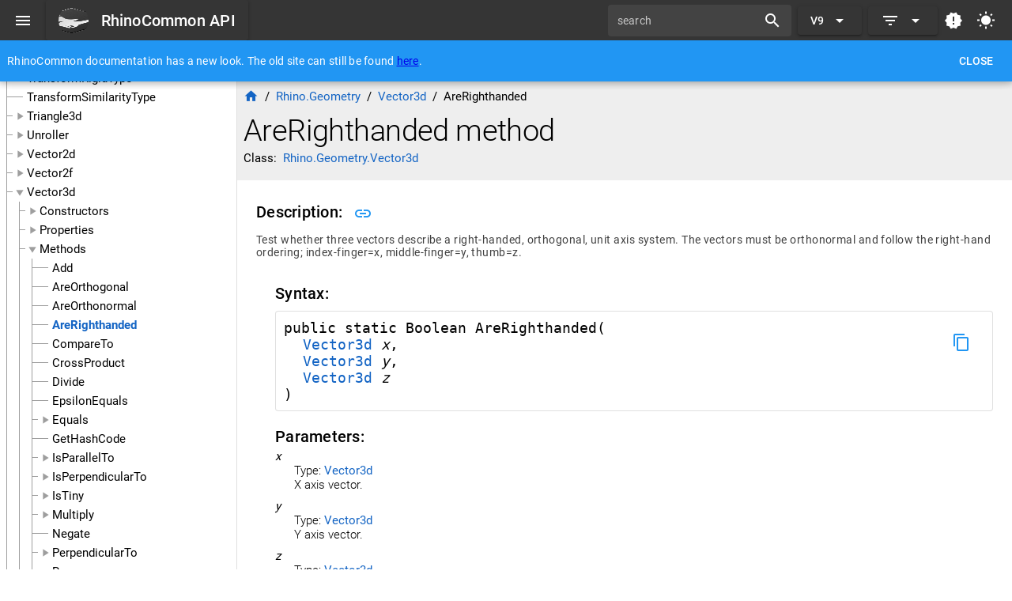

--- FILE ---
content_type: application/javascript; charset=UTF-8
request_url: https://developer.rhino3d.com/api/rhinocommon/js/248.5cbf412a.js
body_size: 4327
content:
"use strict";(globalThis["webpackChunkquasar_site_webpack"]=globalThis["webpackChunkquasar_site_webpack"]||[]).push([[248],{76217:(e,t,r)=>{r.d(t,{Z:()=>d});r(69665),r(40702),r(46727);var s=r(87692),o=r(80739),n=r(57809),l=r(27676);const{getScrollTarget:a}=n.ZP;let i;const d={props:{apiTitle:{type:String},baseUrl:{type:String}},data(){const e=s.Z.mostRecentSince(),t=s.Z.getTree(),r=(0,l.Z)();return{leftDrawerOpen:!1,drawerWidth:300,api:t,selectedNode:[],watcherEnabled:!0,version:e,model:null,expanded:[],routePushEnabled:!0,searchText:"",shouldAutoScroll:!0,bannerVisible:!0,filterVersion:`${e.split(".")[0]}.x`,forScriptEditor:!1,showInheritedMembers:!0,$q:r}},created(){s.Z.setSelectedItemChangedCallback("MainLayout.vue",this.onChangeSelectedItem)},mounted(){this.$route.query.version&&this.onChangeVersionFilter(this.$route.query.version),this.$route.query.inherited&&(this.showInheritedMembers="true"==this.$route.query.inherited),this.$route.query.plain&&(this.forScriptEditor=!0);let e=localStorage.getItem("darkMode");this.$route.query.dark&&(e="true"==this.$route.query.dark?"true":"false"),null!=e&&this.$q.dark.isActive.toString()!=e&&this.$q.dark.toggle()},methods:{onChangeVersionFilter(e){this.filterVersion=e,this.$router.push({query:{...this.$route.query,version:e}})},filterToc(e,t){return!(!t.inherited&&e.inherited)&&(!e.since||!s.Z.sinceIsGreater(e.since,t.version))},resizeDrawer(e){const t=document.getElementById("myDrawer"),r=t.parentElement;!0===e.isFirst&&(i=parseInt(r.style.width));const s=`${i+e.offset.x}px`;r.style.width=s;const o=document.getElementById("pageContainer");o.style.paddingLeft=s,!0===e.isFinal&&(this.drawerWidth=i+e.offset.x)},onChangeSelectedItem(e,t){const r=s.Z.itemPath(e);if(r!==this.selectedNode&&(this.routePushEnabled=t,this.selectedNode=r),"namespace"!==e.dataType){const t=e.namespace.toLowerCase(),r=e.parents||[],s=[t,...r];this.expanded=[...this.expanded,...s]}},onLazyLoad({node:e,key:t,done:r,fail:o}){const n=s.Z.lazyChildForPath(e.path,this.filterVersion);r(n)},toggleDarkMode(){this.$q.dark.toggle(),localStorage.setItem("darkMode",this.$q.dark.isActive)}},watch:{selectedNode:function(e,t){if(console.log("node selected:",e),!this.forScriptEditor){const t=this.$refs.myTree.getNodeByKey(e);this.shouldAutoScroll&&this.$nextTick((()=>{const e=document.getElementById(`TOC:${t.path}`);if(e){e.scrollIntoView({behavior:"auto",block:"center",inline:"center"});const t=a(e);t.scrollLeft=0}}))}if(!this.watcherEnabled)return;if(!e){const e=this.$route.fullPath.substring(this.baseUrl.length);return void(e&&(this.watcherEnabled=!1,this.selectedNode=e,this.watcherEnabled=!0))}const r=this.routePushEnabled;if(this.routePushEnabled=!0,!r)return;const o=`${this.baseUrl}${e}`.toLowerCase();this.$route.path.toLowerCase()!==o&&this.$router.push(o),s.Z.setSelectedItem(e),this.expanded.includes[e]||(this.expanded=[...this.expanded,e])},showInheritedMembers(e){this.$router.push({query:{...this.$route.query,inherited:e}})},searchText(e){e?this.$router.push({query:{search:e}}):this.$router.push({query:{}})},$route(e,t){e.path!==t.path&&(this.searchText=""),e.query["search"]?this.searchText=e.query["search"]:this.searchText="";let r=localStorage.getItem("darkMode");e.query.dark&&(r="true"==e.query.dark?"true":"false"),null!=r&&this.$q.dark.isActive.toString()!=r&&this.$q.dark.toggle()}},components:{SearchPage:o.Z}}},35573:(e,t,r)=>{r.d(t,{Z:()=>l});r(69665);var s=r(87692),o=r(11210),n=r(89028);const l={props:{baseUrl:{type:String},query:{type:String}},data(){return{rawResults:[],searchResults:[],resultCount:25,theresMore:!1,filterVersion:""}},meta(){return{title:o.u2+" API",meta:{description:{name:"description",content:o.WL}}}},mounted(){this.filterVersion=this.$route.query.version},watch:{query(e){this.theresMore=!1,this.resultCount=25,e&&this.search(e)},$route(e,t){this.filterVersion=e.query.version}},methods:{filterByVersion(e){return!e.since||!this.filterVersion||!s.Z.sinceIsGreater(e.since,this.filterVersion)},search(e){performance.now();let t=s.Z.getSearchInstance();if(null==t){const e={includeScore:!0,useExtendedSearch:!0,keys:[{name:"member",weight:10}.name,{name:"url",weight:2},{name:"keywords",weight:3}]},r=s.Z.getSearchList();t=new n.Z(r,e),s.Z.setSearchInstance(t)}performance.now();this.rawResults=t.search(e),this.sortResults()},sortResults(){const e=[];for(let t=0;t<this.rawResults.length;t++)if(this.rawResults[t].score<.1){if(t>this.resultCount-1){this.theresMore=!0;break}e.push({...this.rawResults[t].item,score:this.rawResults[t].score})}e.sort((function(e,t){return e.score-t.score})),this.searchResults=e},searchItemTitle(e){return"property"!==e.type&&"method"!==e.type&&"event"!==e.type?e.typename:e.typename+" "+e.member},moreResults(){this.resultCount*=2,this.sortResults()}}}},4525:(e,t,r)=>{r.d(t,{s:()=>c});var s=r(59835),o=r(86970),n=r(61957);const l=(0,s._)("img",{style:{width:"fit-content"},src:"/api/rhinocommon/rhinodevlogo.png"},null,-1),a=(0,s._)("span",null,[(0,s._)("a",{href:"https://mcneel.github.io/rhinocommon-api-docs/api/RhinoCommon/"},"here")],-1),i={class:"row items-center"},d=["id"],u={class:"row items-center"},h={class:"q-drawer__resizer"};function c(e,t,r,c,p,m){const w=(0,s.up)("q-btn"),f=(0,s.up)("q-avatar"),y=(0,s.up)("q-toolbar-title"),g=(0,s.up)("q-icon"),b=(0,s.up)("q-input"),q=(0,s.up)("q-item-label"),k=(0,s.up)("q-item-section"),_=(0,s.up)("q-item"),Z=(0,s.up)("q-list"),v=(0,s.up)("q-btn-dropdown"),W=(0,s.up)("q-toggle"),T=(0,s.up)("q-tooltip"),C=(0,s.up)("q-toolbar"),$=(0,s.up)("q-banner"),I=(0,s.up)("q-header"),S=(0,s.up)("router-link"),x=(0,s.up)("q-tree"),V=(0,s.up)("q-drawer"),Q=(0,s.up)("router-view"),L=(0,s.up)("SearchPage"),M=(0,s.up)("q-page-container"),U=(0,s.up)("q-layout"),z=(0,s.Q2)("close-popup"),E=(0,s.Q2)("touch-pan");return(0,s.wg)(),(0,s.j4)(U,{view:"hHh Lpr lff"},{default:(0,s.w5)((()=>[p.forScriptEditor?(0,s.kq)("",!0):((0,s.wg)(),(0,s.iD)(s.HY,{key:0},[(0,s.Wm)(I,{elevated:""},{default:(0,s.w5)((()=>[(0,s.Wm)(C,null,{default:(0,s.w5)((()=>[(0,s.Wm)(w,{flat:"",dense:"",round:"",icon:"menu","aria-label":"Menu",onClick:t[0]||(t[0]=e=>p.leftDrawerOpen=!p.leftDrawerOpen)}),(0,s.Wm)(y,null,{default:(0,s.w5)((()=>[(0,s.Wm)(w,{"no-caps":"",size:"lg",to:r.baseUrl},{default:(0,s.w5)((()=>[(0,s.Wm)(f,{left:"",class:"q-mr-md"},{default:(0,s.w5)((()=>[l])),_:1}),(0,s._)("div",null,(0,o.zw)(r.apiTitle+" API"),1)])),_:1},8,["to"])])),_:1}),(0,s.Wm)(b,{dark:"",dense:"",standout:"",modelValue:p.searchText,"onUpdate:modelValue":t[1]||(t[1]=e=>p.searchText=e),label:"search",debounce:"200"},{append:(0,s.w5)((()=>[(0,s.Wm)(g,{color:"white",name:"search"})])),_:1},8,["modelValue"]),(0,s.Wm)(v,{color:"primary",label:`V${p.filterVersion.split(".")[0]}`,class:"q-ml-sm"},{default:(0,s.w5)((()=>[(0,s.Wm)(Z,null,{default:(0,s.w5)((()=>[((0,s.wg)(!0),(0,s.iD)(s.HY,null,(0,s.Ko)(["8.x","7.x","6.x","5.x"],(e=>(0,s.wy)(((0,s.wg)(),(0,s.j4)(_,{key:e,clickable:"",onClick:t=>m.onChangeVersionFilter(e)},{default:(0,s.w5)((()=>[(0,s.Wm)(k,null,{default:(0,s.w5)((()=>[(0,s.Wm)(q,null,{default:(0,s.w5)((()=>[(0,s.Uk)((0,o.zw)(e.split(".")[0]),1)])),_:2},1024)])),_:2},1024)])),_:2},1032,["onClick"])),[[z]]))),128))])),_:1})])),_:1},8,["label"]),(0,s.Wm)(v,{color:"primary",icon:"filter_list",class:"q-ml-sm"},{default:(0,s.w5)((()=>[(0,s.Wm)(Z,null,{default:(0,s.w5)((()=>[(0,s.Wm)(_,null,{default:(0,s.w5)((()=>[(0,s.Wm)(k,null,{default:(0,s.w5)((()=>[(0,s.Wm)(W,{modelValue:p.showInheritedMembers,"onUpdate:modelValue":t[2]||(t[2]=e=>p.showInheritedMembers=e),label:"Show Inherited Members"},null,8,["modelValue"])])),_:1})])),_:1})])),_:1})])),_:1}),p.filterVersion.split(".")[0]==p.version.split(".")[0]?((0,s.wg)(),(0,s.j4)(w,{key:0,dense:"",flat:"","no-caps":"",size:"md",class:"q-pa-sm",icon:"new_releases",to:r.baseUrl+"whatsnew/"+p.version},{default:(0,s.w5)((()=>[(0,s.Wm)(T,null,{default:(0,s.w5)((()=>[(0,s.Uk)("What's new in version "+(0,o.zw)(p.version),1)])),_:1})])),_:1},8,["to"])):(0,s.kq)("",!0),(0,s.Wm)(w,{flat:"",round:"",onClick:t[3]||(t[3]=e=>m.toggleDarkMode()),icon:p.$q.dark.isActive?"nights_stay":"wb_sunny"},{default:(0,s.w5)((()=>[(0,s.Wm)(T,null,{default:(0,s.w5)((()=>[(0,s.Uk)("Toggle dark mode")])),_:1})])),_:1},8,["icon"])])),_:1}),p.bannerVisible?((0,s.wg)(),(0,s.j4)($,{key:0,"inline-actions":"",dense:"",class:"bg-blue text-white"},{action:(0,s.w5)((()=>[(0,s.Wm)(w,{flat:"",label:"Close",onClick:t[4]||(t[4]=e=>p.bannerVisible=!1)})])),default:(0,s.w5)((()=>[(0,s.Uk)((0,o.zw)(r.apiTitle)+" documentation has a new look. The old site can still be found ",1),a,(0,s.Uk)(". ")])),_:1})):(0,s.kq)("",!0)])),_:1}),(0,s.Wm)(V,{modelValue:p.leftDrawerOpen,"onUpdate:modelValue":t[7]||(t[7]=e=>p.leftDrawerOpen=e),behavior:"desktop","show-if-above":"",bordered:"",id:"myDrawer",width:p.drawerWidth,onMouseover:t[8]||(t[8]=()=>p.shouldAutoScroll=!1),onMouseout:t[9]||(t[9]=()=>p.shouldAutoScroll=!0)},{default:(0,s.w5)((()=>[(0,s.Wm)(x,{"no-transition":"",ref:"myTree",nodes:p.api,accordion:"",dense:"","node-key":"path","selected-color":"accent",filter:{version:p.filterVersion,inherited:p.showInheritedMembers},"filter-method":m.filterToc,selected:p.selectedNode,"onUpdate:selected":t[5]||(t[5]=e=>p.selectedNode=e),expanded:p.expanded,"onUpdate:expanded":t[6]||(t[6]=e=>p.expanded=e),duration:200,onLazyLoad:m.onLazyLoad},{"default-header":(0,s.w5)((e=>[(0,s._)("div",i,[(0,s._)("a",{id:`TOC:${e.node.path}`,class:(0,o.C_)(e.node.deprecated?"toc-deprecated":"")},(0,o.zw)(e.node.label),11,d)])])),"header-secondary":(0,s.w5)((e=>[(0,s._)("div",u,[(0,s.Wm)(S,{id:`TOC:${e.node.path}`,class:(0,o.C_)(["toc-secondary-header",e.node.deprecated?"toc-deprecated":""]),style:{"text-decoration":"none",color:"inherit"},to:r.baseUrl+e.node.path.toLowerCase()},{default:(0,s.w5)((()=>[(0,s._)("span",null,(0,o.zw)(e.node.label),1)])),_:2},1032,["id","class","to"])])])),_:1},8,["nodes","filter","filter-method","selected","expanded","onLazyLoad"]),(0,s.wy)((0,s._)("div",h,null,512),[[E,m.resizeDrawer,void 0,{preserveCursor:!0,prevent:!0,mouse:!0,horizontal:!0}]])])),_:1},8,["modelValue","width"])],64)),(0,s.Wm)(M,{id:"pageContainer"},{default:(0,s.w5)((()=>[(0,s.wy)((0,s.Wm)(Q,null,null,512),[[n.F8,!p.searchText]]),(0,s.wy)((0,s.Wm)(L,{query:p.searchText,"base-url":r.baseUrl},null,8,["query","base-url"]),[[n.F8,p.searchText]])])),_:1})])),_:1})}},6810:(e,t,r)=>{r.d(t,{s:()=>l});var s=r(59835),o=r(86970);const n=["innerHTML"];function l(e,t,r,l,a,i){const d=(0,s.up)("router-link"),u=(0,s.up)("q-item-label"),h=(0,s.up)("q-item-section"),c=(0,s.up)("q-item"),p=(0,s.up)("q-btn"),m=(0,s.up)("q-list"),w=(0,s.up)("q-page");return(0,s.wg)(),(0,s.j4)(w,null,{default:(0,s.w5)((()=>[(0,s.Wm)(m,{padding:""},{default:(0,s.w5)((()=>[a.searchResults.length>0?((0,s.wg)(!0),(0,s.iD)(s.HY,{key:0},(0,s.Ko)(a.searchResults.filter((e=>i.filterByVersion(e))),(e=>((0,s.wg)(),(0,s.j4)(c,{key:e.label},{default:(0,s.w5)((()=>[(0,s.Wm)(h,null,{default:(0,s.w5)((()=>[(0,s.Wm)(d,{class:"routerlink",to:r.baseUrl+e.url},{default:(0,s.w5)((()=>[(0,s.Uk)((0,o.zw)(i.searchItemTitle(e)),1)])),_:2},1032,["to"]),(0,s.Wm)(u,{caption:""},{default:(0,s.w5)((()=>[(0,s.Uk)((0,o.zw)(e.type.toUpperCase()),1)])),_:2},1024),(0,s.Wm)(u,{caption:""},{default:(0,s.w5)((()=>[(0,s._)("div",{innerHTML:e.summary,style:{width:"100%"}},null,8,n)])),_:2},1024)])),_:2},1024)])),_:2},1024)))),128)):((0,s.wg)(),(0,s.j4)(c,{key:1},{default:(0,s.w5)((()=>[(0,s.Wm)(h,null,{default:(0,s.w5)((()=>[(0,s.Wm)(u,{caption:""},{default:(0,s.w5)((()=>[(0,s.Uk)("Nothing found")])),_:1})])),_:1})])),_:1})),a.theresMore?((0,s.wg)(),(0,s.j4)(c,{key:2},{default:(0,s.w5)((()=>[(0,s.Wm)(h,null,{default:(0,s.w5)((()=>[(0,s.Wm)(p,{outline:"",rounded:"",color:"primary",label:"Show More",onClick:i.moreResults},null,8,["onClick"])])),_:1})])),_:1})):(0,s.kq)("",!0)])),_:1})])),_:1})}},22248:(e,t,r)=>{r.r(t),r.d(t,{default:()=>S});var s=r(14789),o=r(35786),n=r(11639),l=r(35217),a=r(62959),i=r(71859),d=r(49480),u=r(19298),h=r(33531),c=r(3898),p=r(79968),m=r(28634),w=r(39306),f=r(17911),y=r(91920),g=r(62330),b=r(44313),q=r(99675),k=r(84510),_=r(51312),Z=r(65296),v=r(78999),W=r(71929),T=r(48853),C=r(69984),$=r.n(C);const I=(0,n.Z)(o.Z,[["render",s.s]]),S=I;$()(o.Z,"components",{QLayout:l.Z,QHeader:a.Z,QToolbar:i.Z,QBtn:d.Z,QToolbarTitle:u.Z,QAvatar:h.Z,QInput:c.Z,QIcon:p.Z,QBtnDropdown:m.Z,QList:w.Z,QItem:f.Z,QItemSection:y.Z,QItemLabel:g.Z,QToggle:b.Z,QTooltip:q.Z,QBanner:k.Z,QDrawer:_.Z,QTree:Z.Z,QPageContainer:v.Z}),$()(o.Z,"directives",{ClosePopup:W.Z,TouchPan:T.Z})},80739:(e,t,r)=>{r.d(t,{Z:()=>w});var s=r(6810),o=r(46952),n=r(11639),l=r(30718),a=r(39306),i=r(17911),d=r(91920),u=r(62330),h=r(49480),c=r(69984),p=r.n(c);const m=(0,n.Z)(o.Z,[["render",s.s]]),w=m;p()(o.Z,"components",{QPage:l.Z,QList:a.Z,QItem:i.Z,QItemSection:d.Z,QItemLabel:u.Z,QBtn:h.Z})},35786:(e,t,r)=>{r.d(t,{Z:()=>s.Z});var s=r(76217)},46952:(e,t,r)=>{r.d(t,{Z:()=>s.Z});var s=r(35573)},14789:(e,t,r)=>{r.d(t,{s:()=>s.s});var s=r(4525)}}]);